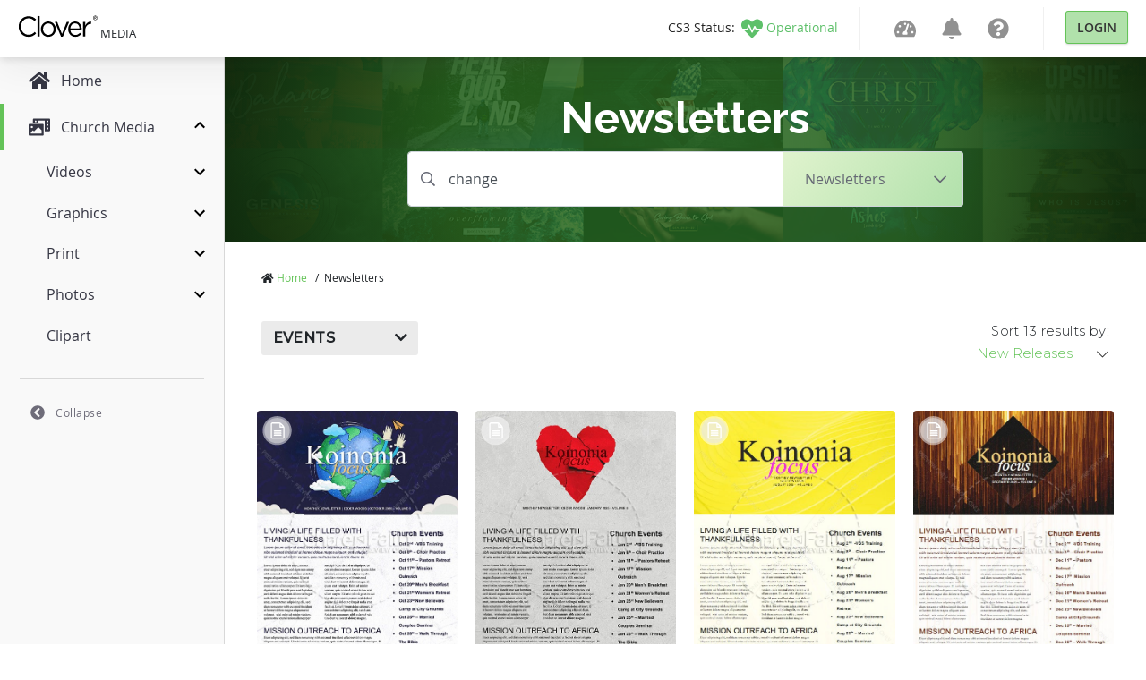

--- FILE ---
content_type: text/html; charset=utf-8
request_url: https://medialibrary.cloversites.com/categories/newsletter-templates-7746/change
body_size: 11250
content:
<!DOCTYPE html>
<html lang="en">
  <head>


    <!-- Google Tag Manager -->
    <script>(function(w,d,s,l,i){w[l]=w[l]||[];w[l].push({'gtm.start':
    new Date().getTime(),event:'gtm.js'});var f=d.getElementsByTagName(s)[0],
    j=d.createElement(s),dl=l!='dataLayer'?'&l='+l:'';j.async=true;j.src=
    'https://www.googletagmanager.com/gtm.js?id='+i+dl;f.parentNode.insertBefore(j,f);
    })(window,document,'script','dataLayer','GTM-MCKVWJR');</script>
    <!-- End Google Tag Manager --> 
    
    <meta charset="utf-8">

    <meta name="viewport" content="initial-scale=1, maximum-scale=1">
    <meta name="turbolinks-cache-control" content="no-cache">

    <link rel="shortcut icon" type="images/ico" href="/clover-favicon.ico" />
    <link href="https://fonts.googleapis.com/css?family=Raleway:400,500,600,700|Montserrat:300,400,500" rel="stylesheet">

    <title>change | Newsletters | Clover Media</title>
<meta name="keywords" content="change | Church Newsletters, Christian Newsletters " />
<meta name="description" content="change | The easiest way to create a church newsletter! Stunning newsletter templates to choose from. " />

    <meta name="csrf-param" content="authenticity_token" />
<meta name="csrf-token" content="my114CdkCsK5pjwNJYzs4TPC4jwVpRzs9iKPVlfLJuUvQkJWkC1LuWpATfjEg/3bik/Lca846Xv/IdcFtvI7fw==" />
    <link rel="stylesheet" media="print,screen" href="/packs/css/mediaaccess-e681c6a0.css" />
    <script src="/packs/js/mediaaccess-490e193a4fda67806595.js"></script>

    <script src="/assets/application-b134e2e5d1c4f85e919ff37dbc7471d15651c2f13ad0973dece1a6af6f21e49a.js" data-turbolinks-track="true"></script>
    <link rel="stylesheet" media="screen" href="/assets/clover-43005415256ee6e83c210ec43e23ba1605459c3e320af37ac89388f40cd33f81.css" data-turbolinks-track="true" />

    <link rel="stylesheet" href="https://images.sharefaith.com/images/img/3/central/css/flipclock.css" type="text/css"/>
    <script type="text/javascript" src="https://images.sharefaith.com/images/img/3/central/js/flipclock.min.js"></script>


  </head>

  <body class="categories">
    <!-- Google Tag Manager (noscript) -->
    <noscript><iframe src="https://www.googletagmanager.com/ns.html?id=GTM-MCKVWJR"
    height="0" width="0" style="display:none;visibility:hidden"></iframe></noscript>
    <!-- End Google Tag Manager (noscript) -->

    <script type="application/json" id="js-react-on-rails-context">{"railsEnv":"production","inMailer":false,"i18nLocale":"en","i18nDefaultLocale":"en","rorVersion":"11.3.0","rorPro":false,"href":"https://medialibrary.cloversites.com/categories/newsletter-templates-7746/change","location":"/categories/newsletter-templates-7746/change","scheme":"https","host":"medialibrary.cloversites.com","port":null,"pathname":"/categories/newsletter-templates-7746/change","search":null,"httpAcceptLanguage":null,"serverSide":false}</script>
<div id="MediaAccessNavbar-react-component-6f57c226-5f24-4fd9-9360-0c7a0b3ee6a2"><nav class="clover-ui-Navbar"><a href="/"><div class="clover-ui-Navbar__Logo"><svg width="89" height="25" viewBox="0 0 89 25"><g fill-rule="evenodd" transform="translate(0 .413)"><path d="M11.7827366,23.7541277 C5.52328034,23.7541277 0.907271008,18.7090213 0.907271008,12.2982128 C0.907271008,5.95174468 5.49361704,0.780255319 11.8754656,0.780255319 C15.8087203,0.780255319 18.1648344,2.20723404 20.3317514,4.30238298 L18.6601368,6.14246809 C16.8309827,4.36570213 14.786458,3.09651064 11.8440574,3.09651064 C7.04283931,3.09651064 3.44709816,7.06340426 3.44709816,12.2348936 C3.44709816,17.4084255 7.07225335,21.4378723 11.8440574,21.4378723 C14.8178662,21.4378723 16.7696619,20.2634043 18.8455948,18.2331064 L20.4558886,19.8508085 C18.1944977,22.1997447 15.7159913,23.7541277 11.7827366,23.7541277"></path><polygon points="21.92 .517 24.306 .517 24.306 23.373 21.92 23.373"></polygon><path d="M33.9364904,23.7541277 C29.1347738,23.7541277 25.6322602,19.8822128 25.6322602,15.2180426 C25.6322602,10.5533617 29.1646864,6.6186383 33.9973127,6.6186383 C38.8007742,6.6186383 42.3314555,10.4897872 42.3314555,15.1544681 C42.3314555,19.8196596 38.769366,23.7541277 33.9364904,23.7541277 L33.9364904,23.7541277 Z M33.9364904,8.77634043 C30.4668806,8.77634043 28.0811033,11.6001702 28.0811033,15.1544681 C28.0811033,18.7090213 30.6209304,21.5650213 33.9973127,21.5650213 C37.4686674,21.5650213 39.884108,18.7401702 39.884108,15.2180426 C39.884108,11.6323404 37.3128727,8.77634043 33.9364904,8.77634043 L33.9364904,8.77634043 Z"></path><polyline points="54.648 6.968 57.22 6.968 50.249 23.501 48.142 23.501 41.202 6.968 43.836 6.968 49.226 20.581 54.648 6.968"></polyline><path d="M64.1751156 21.6275745C66.3744379 21.6275745 67.9234109 20.7079149 69.224608 19.3113191L70.7110139 20.6757447C69.1007201 22.5160851 67.1489244 23.7541277 64.1137948 23.7541277 59.7134053 23.7541277 56.1196583 20.2955745 56.1196583 15.1861277 56.1196583 10.4269787 59.3736483 6.6186383 63.802704 6.6186383 68.5430998 6.6186383 71.269382 10.4897872 71.269382 15.3132766 71.269382 15.5359149 71.269382 15.7889362 71.2379738 16.0751489L58.5355975 16.0751489C58.8783458 19.6289362 61.3556058 21.6275745 64.1751156 21.6275745L64.1751156 21.6275745zM68.8531935 14.2664681C68.6056669 11.2828085 66.9330553 8.68110638 63.7416325 8.68110638 60.9525338 8.68110638 58.8464391 11.0611915 58.5355975 14.2664681L68.8531935 14.2664681 68.8531935 14.2664681zM75.2126076 23.3731915L72.8268302 23.3731915 72.8268302 6.96842553 75.2126076 6.96842553 75.2126076 11.2511489C76.3886705 8.52255319 78.7128778 6.55506383 81.7487552 6.68221277L81.7487552 9.31634043 81.5627987 9.31634043C78.0620299 9.31634043 75.2126076 11.886383 75.2126076 16.836L75.2126076 23.3731915M84.1425092 1.60697872C84.2721304 1.30493617 84.4491132 1.04297872 84.672959.820851064 84.8960569.598978723 85.1557978.424595745 85.4531787.297957447 85.7498118.171319149 86.0653895.108255319 86.3994133.108255319 86.7336863.108255319 87.0480177.171319149 87.3426566.297957447 87.6370462.424595745 87.89579.598978723 88.1168938.820851064 88.3384961 1.04297872 88.513734 1.30493617 88.644103 1.60697872 88.7739734 1.90953191 88.8390333 2.23557447 88.8390333 2.5866383 88.8390333 2.94638298 88.7739734 3.27829787 88.644103 3.58289362 88.513734 3.88723404 88.3384961 4.15148936 88.1168938 4.37540426 87.89579 4.59982979 87.6370462 4.77421277 87.3426566 4.89855319 87.0480177 5.0226383 86.7336863 5.08493617 86.3994133 5.08493617 86.0653895 5.08493617 85.7498118 5.0226383 85.4531787 4.89855319 85.1557978 4.77421277 84.8960569 4.59982979 84.672959 4.37540426 84.4491132 4.15148936 84.2721304 3.88723404 84.1425092 3.58289362 84.011891 3.27829787 83.9470804 2.94638298 83.9470804 2.5866383 83.9470804 2.23557447 84.011891 1.90953191 84.1425092 1.60697872L84.1425092 1.60697872zM84.5423407 3.43608511C84.644542 3.69574468 84.7853804 3.92119149 84.9653544 4.11242553 85.1443313 4.30314894 85.3574585 4.4532766 85.6024923 4.56229787 85.8470277 4.67106383 86.1130003 4.72544681 86.3994133 4.72544681 86.6815886 4.72544681 86.9435729 4.67106383 87.1866126 4.56229787 87.429403 4.4532766 87.6410345 4.30314894 87.8207593 4.11242553 88.0007333 3.92119149 88.1415717 3.69574468 88.243773 3.43608511 88.3452265 3.17591489 88.3965764 2.8932766 88.3965764 2.5866383 88.3965764 2.28919149 88.3452265 2.01114894 88.243773 1.75378723 88.1415717 1.49617021 88.0007333 1.27302128 87.8207593 1.08434043 87.6410345.895148936 87.429403.746808511 87.1866126.637787234 86.9435729.528510638 86.6815886.474382979 86.3994133.474382979 86.1130003.474382979 85.8470277.528510638 85.6024923.637787234 85.3574585.746808511 85.1443313.895148936 84.9653544 1.08434043 84.7853804 1.27302128 84.644542 1.49617021 84.5423407 1.75378723 84.4403887 2.01114894 84.389288 2.28919149 84.389288 2.5866383 84.389288 2.8932766 84.4403887 3.17591489 84.5423407 3.43608511L84.5423407 3.43608511zM86.5487269 1.14076596C86.8872376 1.14076596 87.1380047 1.20995745 87.3005297 1.34731915 87.4635532 1.48493617 87.5445665 1.69378723 87.5445665 1.97361702 87.5445665 2.23557447 87.4727763 2.42782979 87.3294452 2.54987234 87.1866126 2.67217021 87.0091313 2.74442553 86.7960042 2.7666383L87.609377 4.05242553 87.1345149 4.05242553 86.3605269 2.79982979 85.8921458 2.79982979 85.8921458 4.05242553 85.4494396 4.05242553 85.4494396 1.14076596 86.5487269 1.14076596 86.5487269 1.14076596zM86.3542951 2.43319149C86.4537544 2.43319149 86.5482283 2.42987234 86.636969 2.42323404 86.7259589 2.41634043 86.804978 2.39795745 86.8740262 2.36680851 86.9435729 2.33540426 86.9989112 2.28765957 87.040041 2.22357447 87.08142 2.15923404 87.1018603 2.06910638 87.1018603 1.95344681 87.1018603 1.85591489 87.0836635 1.77804255 87.0462728 1.72059574 87.0098791 1.6626383 86.962019 1.61821277 86.9034402 1.58731915 86.8456092 1.55617021 86.7780566 1.53497872 86.7017796 1.52374468 86.6264996 1.51302128 86.5514689 1.50740426 86.4774352 1.50740426L85.8921458 1.50740426 85.8921458 2.43319149 86.3542951 2.43319149 86.3542951 2.43319149z"></path></g></svg> <!-- -->Media</div></a><nav><ul class="clover-ui-Menu clover-ui-StatusIndicator clover-ui-StatusIndicator--operational"><li class="clover-ui-Menu__Item"><a href="https://status.cloversites.com/" target="_blank"><span class="clover-ui-StatusIndicator__StatusLabel">CS3 Status: </span><svg height="24" width="24" aria-hidden="true" focusable="false" data-prefix="fas" data-icon="heartbeat" role="img" xmlns="http://www.w3.org/2000/svg" viewBox="0 0 512 512"><path fill="currentColor" d="M320.2 243.8l-49.7 99.4c-6 12.1-23.4 11.7-28.9-.6l-56.9-126.3-30 71.7H60.6l182.5 186.5c7.1 7.3 18.6 7.3 25.7 0L451.4 288H342.3l-22.1-44.2zM473.7 73.9l-2.4-2.5c-51.5-52.6-135.8-52.6-187.4 0L256 100l-27.9-28.5c-51.5-52.7-135.9-52.7-187.4 0l-2.4 2.4C-10.4 123.7-12.5 203 31 256h102.4l35.9-86.2c5.4-12.9 23.6-13.2 29.4-.4l58.2 129.3 49-97.9c5.9-11.8 22.7-11.8 28.6 0l27.6 55.2H481c43.5-53 41.4-132.3-7.3-182.1z"></path></svg><span class="clover-ui-StatusIndictor__StatusName">Operational</span></a></li></ul><div class="clover-ui-Separator"></div><ul class="clover-ui-Menu clover-ui-Main clover-ui-Menu clover-ui-Main"><li class="clover-ui-Menu__Item clover-ui-Menu__Item"><a class="clover-ui-Menu__Tag" href="https://dashboard.cloversites.com/products"><svg height="24" width="24" role="img" xmlns="http://www.w3.org/2000/svg" viewBox="0 0 576 512"><path fill="currentColor" d="M288 32C128.94 32 0 160.94 0 320c0 52.8 14.25 102.26 39.06 144.8 5.61 9.62 16.3 15.2 27.44 15.2h443c11.14 0 21.83-5.58 27.44-15.2C561.75 422.26 576 372.8 576 320c0-159.06-128.94-288-288-288zm0 64c14.71 0 26.58 10.13 30.32 23.65-1.11 2.26-2.64 4.23-3.45 6.67l-9.22 27.67c-5.13 3.49-10.97 6.01-17.64 6.01-17.67 0-32-14.33-32-32S270.33 96 288 96zM96 384c-17.67 0-32-14.33-32-32s14.33-32 32-32 32 14.33 32 32-14.33 32-32 32zm48-160c-17.67 0-32-14.33-32-32s14.33-32 32-32 32 14.33 32 32-14.33 32-32 32zm246.77-72.41l-61.33 184C343.13 347.33 352 364.54 352 384c0 11.72-3.38 22.55-8.88 32H232.88c-5.5-9.45-8.88-20.28-8.88-32 0-33.94 26.5-61.43 59.9-63.59l61.34-184.01c4.17-12.56 17.73-19.45 30.36-15.17 12.57 4.19 19.35 17.79 15.17 30.36zm14.66 57.2l15.52-46.55c3.47-1.29 7.13-2.23 11.05-2.23 17.67 0 32 14.33 32 32s-14.33 32-32 32c-11.38-.01-20.89-6.28-26.57-15.22zM480 384c-17.67 0-32-14.33-32-32s14.33-32 32-32 32 14.33 32 32-14.33 32-32 32z"></path></svg></a></li><li class="clover-ui-Menu__Item clover-ui-Menu__Item"><a class="clover-ui-Menu__Tag" href="https://dashboard.cloversites.com/news"><svg height="24" width="24" role="img" xmlns="http://www.w3.org/2000/svg" viewBox="0 0 448 512"><path fill="currentColor" d="M224 512c35.32 0 63.97-28.65 63.97-64H160.03c0 35.35 28.65 64 63.97 64zm215.39-149.71c-19.32-20.76-55.47-51.99-55.47-154.29 0-77.7-54.48-139.9-127.94-155.16V32c0-17.67-14.32-32-31.98-32s-31.98 14.33-31.98 32v20.84C118.56 68.1 64.08 130.3 64.08 208c0 102.3-36.15 133.53-55.47 154.29-6 6.45-8.66 14.16-8.61 21.71.11 16.4 12.98 32 32.1 32h383.8c19.12 0 32-15.6 32.1-32 .05-7.55-2.61-15.27-8.61-21.71z"></path></svg></a></li><li class="clover-ui-Menu__Item clover-ui-Menu__Item"><a class="clover-ui-Menu__Tag" href="https://help.cloversites.com/"><svg height="24" width="24" role="img" xmlns="http://www.w3.org/2000/svg" viewBox="0 0 512 512"><path fill="currentColor" d="M504 256c0 136.997-111.043 248-248 248S8 392.997 8 256C8 119.083 119.043 8 256 8s248 111.083 248 248zM262.655 90c-54.497 0-89.255 22.957-116.549 63.758-3.536 5.286-2.353 12.415 2.715 16.258l34.699 26.31c5.205 3.947 12.621 3.008 16.665-2.122 17.864-22.658 30.113-35.797 57.303-35.797 20.429 0 45.698 13.148 45.698 32.958 0 14.976-12.363 22.667-32.534 33.976C247.128 238.528 216 254.941 216 296v4c0 6.627 5.373 12 12 12h56c6.627 0 12-5.373 12-12v-1.333c0-28.462 83.186-29.647 83.186-106.667 0-58.002-60.165-102-116.531-102zM256 338c-25.365 0-46 20.635-46 46 0 25.364 20.635 46 46 46s46-20.636 46-46c0-25.365-20.635-46-46-46z"></path></svg></a></li><li class="clover-ui-Menu__Item"><div class="clover-ui-Separator"></div><a data-turbolinks="false" href="/users/auth/clover" class="clover-ui-Button">Login</a></li></ul></nav></nav></div>
      <script type="application/json" class="js-react-on-rails-component" data-component-name="MediaAccessNavbar" data-dom-id="MediaAccessNavbar-react-component-6f57c226-5f24-4fd9-9360-0c7a0b3ee6a2">{"domain":{"id":1,"title":"Clover Media","name":"Media","domain_name":"cloversites.com","meta_description":"Clover Media","meta_keywords":"Clover Media","created_at":"2021-01-15T17:11:01.121Z","updated_at":"2021-01-22T21:18:11.010Z","oauth_provider":"clover","primary_color":null,"secondary_color":null,"media_type":"regular_media","subdomain":"medialibrary","google_analytics":null,"facebook_pixel":null,"segment":null,"google_site_verification":null},"protocol":"https:","user":null,"session":null,"application":"Media","site":{},"product":{},"authentication_path":"/users/auth/clover","subdomain":"medialibrary"}</script>
      




<script>
// Set the time in the future to count down to from now; set to 0 to disable the timer
COUNTDOWN_TO_TIME = new Date("November 30, 2022 17:00:00"); //November 30, 2022 17:00:00 PST

jQuery(function($) {
  var countdownTo;
  if ((!! COUNTDOWN_TO_TIME) && COUNTDOWN_TO_TIME > 0) {
      var tzOffsetMillis = (-8 + (COUNTDOWN_TO_TIME.getTimezoneOffset() / 60)) * 1000 * 60 * 60; // PST
      countdownTo = new Date(COUNTDOWN_TO_TIME.getTime() - tzOffsetMillis);
  } else {
      countdownTo = 0;
  }
  var secondsLeft = Math.ceil((countdownTo - (new Date())) / 1000);
  if (secondsLeft > 0) {
      $('.clock').FlipClock(secondsLeft, {
          clockFace: 'DailyCounter',
          countdown: true
      });
      $('.top-header-bar-banner').show();
      $('#top-banner-countdown-link').show();
  }

});

</script>

    <div id='sidebar' data-turbolinks-permanent></div>
    <main class='mediaaccess-Main'>
      
<div class="hero" style="background-image: url('https://clovermedia.s3.us-west-2.amazonaws.com/rotator_slides/fa118226-ac9b-4637-870f-110039078c30_orig.');">
  <div class="text-center col-12 col-lg-10 offset-lg-1 col-lx-6 offset-lx-3">
    <h1>Newsletters</h1>
  </div>

  <div class="container">
  <div class="row">
    <div class="filter-header col-12 col-md-10 offset-md-1 col-lg-8 offset-lg-2">
      <form id="search-form" action="/search" accept-charset="UTF-8" data-remote="true" method="post"><input name="utf8" type="hidden" value="&#x2713;" />

        <input type="hidden" name="by_category" id="by_category" value="newsletter-templates-7746" />

        <div class="mb3 input-group">
          <input type="text" class="search-input form-control" value="change" name="by_query" placeholder="Search your heart's desire..." />

          <div class="input-group-append">
            <div class="dropdown d-none d-sm-inline-block">
              <button class="btn dropdown-toggle" type="button" id="dropdownMenuButton" data-toggle="dropdown" aria-haspopup="true" aria-expanded="false">
                  <span>Newsletters</span>
              </button>
              <div class="dropdown-menu dropdown-menu-down" aria-labelledby="dropdownMenuButton">
                <a alt="All Categories" class="dropdown-item" href="/search/change">All Categories</a>
                    <a alt="Title Graphics" class="dropdown-item" href="/categories/church-powerpoint-templates-7351/change">Title Graphics</a>
                    <a alt="Motion Videos" class="dropdown-item" href="/categories/church-motion-graphics-8413/change">Motion Videos</a>
                    <a alt="Worship Videos" class="dropdown-item" href="/categories/worship-media-7597/change">Worship Videos</a>
                    <a alt="Worship Backgrounds" class="dropdown-item" href="/categories/worship-backgrounds-7766/change">Worship Backgrounds</a>
                    <a alt="Mini-Movies" class="dropdown-item" href="/categories/sermon-video-7717/change">Mini-Movies</a>
                    <a alt="Social Media Graphics" class="dropdown-item" href="/categories/social-media-graphics-8500/change">Social Media Graphics</a>
                    <a alt="Coundown Videos" class="dropdown-item" href="/categories/church-countdown-timers-7795/change">Coundown Videos</a>
                    <a alt="Multi-Screen Videos" class="dropdown-item" href="/categories/triple-wide-videos-8405/change">Multi-Screen Videos</a>
                    <a alt="Bi-fold Bulletins" class="dropdown-item" href="/categories/church-bulletin-covers-7277/change">Bi-fold Bulletins</a>
                    <a alt="Tri-fold Bulletins" class="dropdown-item" href="/categories/tri-fold-church-bulletins-8435/change">Tri-fold Bulletins</a>
                    <a alt="Flyers" class="dropdown-item" href="/categories/flyer-templates-7823/change">Flyers</a>
                    <a alt="Stock Photos" class="dropdown-item" href="/categories/top-christian-stock-photos-and-religious-stock-images-8409/change">Stock Photos</a>
              </div>
            </div>
          </div>
        </div>

        <div class="form-group form-select d-sm-none">
          <select name="category" id="category" class="form-control"><option value="">All Categories</option><option value="church-powerpoint-templates-7351">Title Graphics</option>
<option value="church-motion-graphics-8413">Motion Videos</option>
<option value="worship-media-7597">Worship Videos</option>
<option value="worship-backgrounds-7766">Worship Backgrounds</option>
<option value="sermon-video-7717">Mini-Movies</option>
<option value="social-media-graphics-8500">Social Media Graphics</option>
<option value="church-countdown-timers-7795">Coundown Videos</option>
<option value="triple-wide-videos-8405">Multi-Screen Videos</option>
<option value="church-bulletin-covers-7277">Bi-fold Bulletins</option>
<option value="tri-fold-church-bulletins-8435">Tri-fold Bulletins</option>
<option value="flyer-templates-7823">Flyers</option>
<option selected="selected" value="newsletter-templates-7746">Newsletters</option>
<option value="top-christian-stock-photos-and-religious-stock-images-8409">Stock Photos</option></select>
        </div>
</form>    </div>
  </div>
</div>

</div>

<div class="search container">
  <div class="row">
    <div class="col-12">
      <ul class="breadcrumbs list-unstyled">
      <li>
          <i class='fas fa-home'></i>
        <a alt="Home" href="/">Home</a>
        <span>/</span>
      </li>
      <li>Newsletters</li>
</ul>

    </div>
  </div>

  <form action="/categories/newsletter-templates-7746/change" id='search-sidebar' method='get' data-remote='true'>
  <input type="hidden" name="by_query" id="by_query" value="change" />

  <div class="row filter-options">
    <div class="col-12 col-sm-7">
      <div class="button-groups" id="by_holiday"><button type="button" class="btn dropdown-toggle" data-toggle="dropdown"><div>Events</div></button><ul class="dropdown-menu"><li><div class="input-checkbox"><input name="by_holiday[]" id="sermons" type="checkbox" value="Sermons"></input><label for="sermons">Sermons</label></div></li><li><div class="input-checkbox"><input name="by_holiday[]" id="new-years" type="checkbox" value="New Years"></input><label for="new-years">New Years</label></div></li><li><div class="input-checkbox"><input name="by_holiday[]" id="mlk" type="checkbox" value="MLK"></input><label for="mlk">MLK</label></div></li><li><div class="input-checkbox"><input name="by_holiday[]" id="valentines-day" type="checkbox" value="Valentines Day"></input><label for="valentines-day">Valentines Day</label></div></li><li><div class="input-checkbox"><input name="by_holiday[]" id="lent" type="checkbox" value="Lent"></input><label for="lent">Lent</label></div></li><li><div class="input-checkbox"><input name="by_holiday[]" id="easter" type="checkbox" value="Easter"></input><label for="easter">Easter</label></div></li><li><div class="input-checkbox"><input name="by_holiday[]" id="mother-s-day" type="checkbox" value="Mother&#39;s Day"></input><label for="mother-s-day">Mother&#39;s Day</label></div></li><li><div class="input-checkbox"><input name="by_holiday[]" id="pentecost" type="checkbox" value="Pentecost"></input><label for="pentecost">Pentecost</label></div></li><li><div class="input-checkbox"><input name="by_holiday[]" id="memorial-day" type="checkbox" value="Memorial Day"></input><label for="memorial-day">Memorial Day</label></div></li><li><div class="input-checkbox"><input name="by_holiday[]" id="graduation" type="checkbox" value="Graduation"></input><label for="graduation">Graduation</label></div></li><li><div class="input-checkbox"><input name="by_holiday[]" id="father-s-day" type="checkbox" value="Father&#39;s Day"></input><label for="father-s-day">Father&#39;s Day</label></div></li><li><div class="input-checkbox"><input name="by_holiday[]" id="juneteenth" type="checkbox" value="Juneteenth"></input><label for="juneteenth">Juneteenth</label></div></li><li><div class="input-checkbox"><input name="by_holiday[]" id="4th-of-july" type="checkbox" value="4th of July"></input><label for="4th-of-july">4th of July</label></div></li><li><div class="input-checkbox"><input name="by_holiday[]" id="back-to-school" type="checkbox" value="Back to School"></input><label for="back-to-school">Back to School</label></div></li><li><div class="input-checkbox"><input name="by_holiday[]" id="fall-harvest" type="checkbox" value="Fall Harvest"></input><label for="fall-harvest">Fall Harvest</label></div></li><li><div class="input-checkbox"><input name="by_holiday[]" id="thanksgiving" type="checkbox" value="Thanksgiving"></input><label for="thanksgiving">Thanksgiving</label></div></li><li><div class="input-checkbox"><input name="by_holiday[]" id="christmas" type="checkbox" value="Christmas"></input><label for="christmas">Christmas</label></div></li></ul></div>
    </div>
    <div class="col-12 col-sm-2 offset-sm-3">
      <div class="float-right">
        <div class='total-count'>Sort 13 results by:</div>
        <select name="by_sort" id="by_sort" class="pretty"><option value="new-releases">New Releases</option>
<option value="popular">Trending</option></select>
      </div>
    </div>
  </div>
</form>

  <div class="lds-ellipsis d-none">
  <div></div>
  <div></div>
  <div></div>
  <div></div>
</div>


  <div class="row">
    <div class="col-12 assets">
      <div class="grid">
        <div class="grid-item">
  <div class="card doc" data-type="20" data-downloads="0" data-image-id="253941" data-created-at="2023-02-08 08:42:41 UTC" data-extension="doc">
    <div class="corner-icon">
        <img alt="document" srcset="/assets/icons/icon-document-50@2x-b96b04892e8fe7f5c0dece413d8cbbe882d77ed279d76b285b4819b36e7cd8de.png 2x" src="/assets/icons/icon-document-50-e40757b55cfeb6aac4dd55eb2b1f5ac61dfa5311665bf719f54a7e0a3f9b8104.png" />
    </div>

    <div class="corner-icon top-right">
        <a alt="Add to Favorite" class="favorite unauthenticated" data-toggle="tooltip" title="Add to Favorites" data-remote="true" href="/purchase"></a>
    </div>

    <a title="Change Your World: Newsletter" alt="Change Your World: Newsletter" href="/assets/change-your-world-newsletter-253941">
      <span class='fade-in' style="width: 100%; object-fit: cover" data-src="//images.sharefaith.com/images/3/1675874561153_96/page-02.jpg"></span>

      <div class="card-body">
        <p class="card-title">Change Your World: Newsletter</p>
          <p class="card-subtitle">
            By: <span>Sharefaith</span>
          </p>
      </div>
</a>  </div>
</div>
<div class="grid-item">
  <div class="card doc" data-type="20" data-downloads="0" data-image-id="253815" data-created-at="2023-01-09 11:16:27 UTC" data-extension="doc">
    <div class="corner-icon">
        <img alt="document" srcset="/assets/icons/icon-document-50@2x-b96b04892e8fe7f5c0dece413d8cbbe882d77ed279d76b285b4819b36e7cd8de.png 2x" src="/assets/icons/icon-document-50-e40757b55cfeb6aac4dd55eb2b1f5ac61dfa5311665bf719f54a7e0a3f9b8104.png" />
    </div>

    <div class="corner-icon top-right">
        <a alt="Add to Favorite" class="favorite unauthenticated" data-toggle="tooltip" title="Add to Favorites" data-remote="true" href="/purchase"></a>
    </div>

    <a title="Relationship Rehab: Newsletter" alt="Relationship Rehab: Newsletter" href="/assets/relationship-rehab-newsletter-253815">
      <span class='fade-in' style="width: 100%; object-fit: cover" data-src="//images.sharefaith.com/images/3/1673291787114_135/page-02.jpg"></span>

      <div class="card-body">
        <p class="card-title">Relationship Rehab: Newsletter</p>
          <p class="card-subtitle">
            By: <span>Sharefaith</span>
          </p>
      </div>
</a>  </div>
</div>
<div class="grid-item">
  <div class="card doc" data-type="20" data-downloads="0" data-image-id="248726" data-created-at="2020-07-03 10:39:56 UTC" data-extension="doc">
    <div class="corner-icon">
        <img alt="document" srcset="/assets/icons/icon-document-50@2x-b96b04892e8fe7f5c0dece413d8cbbe882d77ed279d76b285b4819b36e7cd8de.png 2x" src="/assets/icons/icon-document-50-e40757b55cfeb6aac4dd55eb2b1f5ac61dfa5311665bf719f54a7e0a3f9b8104.png" />
    </div>

    <div class="corner-icon top-right">
        <a alt="Add to Favorite" class="favorite unauthenticated" data-toggle="tooltip" title="Add to Favorites" data-remote="true" href="/purchase"></a>
    </div>

    <a title="Influencer Yellow Church Newsletter" alt="Influencer Yellow Church Newsletter" href="/assets/influencer-yellow-church-newsletter-248726">
      <span class='fade-in' style="width: 100%; object-fit: cover" data-src="//images.sharefaith.com/images/3/1593797996361_23/page-02.jpg"></span>

      <div class="card-body">
        <p class="card-title">Influencer Yellow Church Newsletter</p>
          <p class="card-subtitle">
            By: <span>Sharefaith</span>
          </p>
      </div>
</a>  </div>
</div>
<div class="grid-item">
  <div class="card pub" data-type="20" data-downloads="0" data-image-id="247351" data-created-at="2019-12-13 09:06:31 UTC" data-extension="pub">
    <div class="corner-icon">
        <img alt="document" srcset="/assets/icons/icon-document-50@2x-b96b04892e8fe7f5c0dece413d8cbbe882d77ed279d76b285b4819b36e7cd8de.png 2x" src="/assets/icons/icon-document-50-e40757b55cfeb6aac4dd55eb2b1f5ac61dfa5311665bf719f54a7e0a3f9b8104.png" />
    </div>

    <div class="corner-icon top-right">
        <a alt="Add to Favorite" class="favorite unauthenticated" data-toggle="tooltip" title="Add to Favorites" data-remote="true" href="/purchase"></a>
    </div>

    <a title="Happy New Year Church Newsletter" alt="Happy New Year Church Newsletter" href="/assets/happy-new-year-church-newsletter-247351">
      <span class='fade-in' style="width: 100%; object-fit: cover" data-src="//images.sharefaith.com/images/3/1576256791686_18/page-02.jpg"></span>

      <div class="card-body">
        <p class="card-title">Happy New Year Church Newsletter</p>
          <p class="card-subtitle">
            By: <span>Sharefaith</span>
          </p>
      </div>
</a>  </div>
</div>
<div class="grid-item">
  <div class="card pub" data-type="20" data-downloads="0" data-image-id="245651" data-created-at="2019-02-28 14:37:17 UTC" data-extension="pub">
    <div class="corner-icon">
        <img alt="document" srcset="/assets/icons/icon-document-50@2x-b96b04892e8fe7f5c0dece413d8cbbe882d77ed279d76b285b4819b36e7cd8de.png 2x" src="/assets/icons/icon-document-50-e40757b55cfeb6aac4dd55eb2b1f5ac61dfa5311665bf719f54a7e0a3f9b8104.png" />
    </div>

    <div class="corner-icon top-right">
        <a alt="Add to Favorite" class="favorite unauthenticated" data-toggle="tooltip" title="Add to Favorites" data-remote="true" href="/purchase"></a>
    </div>

    <a title="Spring Forward Alarm Clock Newsletter Template" alt="Spring Forward Alarm Clock Newsletter Template" href="/assets/spring-forward-alarm-clock-newsletter-template-245651">
      <span class='fade-in' style="width: 100%; object-fit: cover" data-src="//images.sharefaith.com/images/3/1551393437584_29/page-02.jpg"></span>

      <div class="card-body">
        <p class="card-title">Spring Forward Alarm Clock Newsletter Template</p>
          <p class="card-subtitle">
            By: <span>Sharefaith</span>
          </p>
      </div>
</a>  </div>
</div>
<div class="grid-item">
  <div class="card doc" data-type="20" data-downloads="0" data-image-id="243525" data-created-at="2018-02-12 11:50:15 UTC" data-extension="doc">
    <div class="corner-icon">
        <img alt="document" srcset="/assets/icons/icon-document-50@2x-b96b04892e8fe7f5c0dece413d8cbbe882d77ed279d76b285b4819b36e7cd8de.png 2x" src="/assets/icons/icon-document-50-e40757b55cfeb6aac4dd55eb2b1f5ac61dfa5311665bf719f54a7e0a3f9b8104.png" />
    </div>

    <div class="corner-icon top-right">
        <a alt="Add to Favorite" class="favorite unauthenticated" data-toggle="tooltip" title="Add to Favorites" data-remote="true" href="/purchase"></a>
    </div>

    <a title="Daylight Saving Time Spring Forward Newsletter" alt="Daylight Saving Time Spring Forward Newsletter" href="/assets/daylight-saving-time-spring-forward-newsletter-243525">
      <span class='fade-in' style="width: 100%; object-fit: cover" data-src="//images.sharefaith.com/images/3/1518465015643_16/page-02.jpg"></span>

      <div class="card-body">
        <p class="card-title">Daylight Saving Time Spring Forward Newsletter</p>
          <p class="card-subtitle">
            By: <span>Sharefaith</span>
          </p>
      </div>
</a>  </div>
</div>
<div class="grid-item">
  <div class="card doc" data-type="20" data-downloads="0" data-image-id="240599" data-created-at="2017-02-27 14:36:13 UTC" data-extension="doc">
    <div class="corner-icon">
        <img alt="document" srcset="/assets/icons/icon-document-50@2x-b96b04892e8fe7f5c0dece413d8cbbe882d77ed279d76b285b4819b36e7cd8de.png 2x" src="/assets/icons/icon-document-50-e40757b55cfeb6aac4dd55eb2b1f5ac61dfa5311665bf719f54a7e0a3f9b8104.png" />
    </div>

    <div class="corner-icon top-right">
        <a alt="Add to Favorite" class="favorite unauthenticated" data-toggle="tooltip" title="Add to Favorites" data-remote="true" href="/purchase"></a>
    </div>

    <a title="This Changes Everything Church Newsletter" alt="This Changes Everything Church Newsletter" href="/assets/this-changes-everything-church-newsletter-240599">
      <span class='fade-in' style="width: 100%; object-fit: cover" data-src="//images.sharefaith.com/images/3/1488234973182_44/page-02.jpg"></span>

      <div class="card-body">
        <p class="card-title">This Changes Everything Church Newsletter</p>
          <p class="card-subtitle">
            By: <span>Sharefaith</span>
          </p>
      </div>
</a>  </div>
</div>
<div class="grid-item">
  <div class="card doc" data-type="20" data-downloads="0" data-image-id="240595" data-created-at="2017-02-27 13:40:30 UTC" data-extension="doc">
    <div class="corner-icon">
        <img alt="document" srcset="/assets/icons/icon-document-50@2x-b96b04892e8fe7f5c0dece413d8cbbe882d77ed279d76b285b4819b36e7cd8de.png 2x" src="/assets/icons/icon-document-50-e40757b55cfeb6aac4dd55eb2b1f5ac61dfa5311665bf719f54a7e0a3f9b8104.png" />
    </div>

    <div class="corner-icon top-right">
        <a alt="Add to Favorite" class="favorite unauthenticated" data-toggle="tooltip" title="Add to Favorites" data-remote="true" href="/purchase"></a>
    </div>

    <a title="Spring Forward Tulip Church Newsletter" alt="Spring Forward Tulip Church Newsletter" href="/assets/spring-forward-tulip-church-newsletter-240595">
      <span class='fade-in' style="width: 100%; object-fit: cover" data-src="//images.sharefaith.com/images/3/1488231630144_40/page-02.jpg"></span>

      <div class="card-body">
        <p class="card-title">Spring Forward Tulip Church Newsletter</p>
          <p class="card-subtitle">
            By: <span>Sharefaith</span>
          </p>
      </div>
</a>  </div>
</div>
<div class="grid-item">
  <div class="card pub" data-type="20" data-downloads="0" data-image-id="239787" data-created-at="2016-11-03 11:35:57 UTC" data-extension="pub">
    <div class="corner-icon">
        <img alt="document" srcset="/assets/icons/icon-document-50@2x-b96b04892e8fe7f5c0dece413d8cbbe882d77ed279d76b285b4819b36e7cd8de.png 2x" src="/assets/icons/icon-document-50-e40757b55cfeb6aac4dd55eb2b1f5ac61dfa5311665bf719f54a7e0a3f9b8104.png" />
    </div>

    <div class="corner-icon top-right">
        <a alt="Add to Favorite" class="favorite unauthenticated" data-toggle="tooltip" title="Add to Favorites" data-remote="true" href="/purchase"></a>
    </div>

    <a title="Happy Thanksgiving Wishes Church Newsletter" alt="Happy Thanksgiving Wishes Church Newsletter" href="/assets/happy-thanksgiving-wishes-church-newsletter-239787">
      <span class='fade-in' style="width: 100%; object-fit: cover" data-src="//images.sharefaith.com/images/3/1478198157791_42/page-02.jpg"></span>

      <div class="card-body">
        <p class="card-title">Happy Thanksgiving Wishes Church Newsletter</p>
          <p class="card-subtitle">
            By: <span>Sharefaith</span>
          </p>
      </div>
</a>  </div>
</div>
<div class="grid-item">
  <div class="card pub" data-type="20" data-downloads="0" data-image-id="237000" data-created-at="2016-01-25 15:00:57 UTC" data-extension="pub">
    <div class="corner-icon">
        <img alt="document" srcset="/assets/icons/icon-document-50@2x-b96b04892e8fe7f5c0dece413d8cbbe882d77ed279d76b285b4819b36e7cd8de.png 2x" src="/assets/icons/icon-document-50-e40757b55cfeb6aac4dd55eb2b1f5ac61dfa5311665bf719f54a7e0a3f9b8104.png" />
    </div>

    <div class="corner-icon top-right">
        <a alt="Add to Favorite" class="favorite unauthenticated" data-toggle="tooltip" title="Add to Favorites" data-remote="true" href="/purchase"></a>
    </div>

    <a title="God of All Seasons Church Newsletter" alt="God of All Seasons Church Newsletter" href="/assets/god-of-all-seasons-church-newsletter-237000">
      <span class='fade-in' style="width: 100%; object-fit: cover" data-src="//images.sharefaith.com/images/3/1453762857506_38/page-02.jpg"></span>

      <div class="card-body">
        <p class="card-title">God of All Seasons Church Newsletter</p>
          <p class="card-subtitle">
            By: <span>Sharefaith</span>
          </p>
      </div>
</a>  </div>
</div>
<div class="grid-item">
  <div class="card doc" data-type="20" data-downloads="0" data-image-id="234805" data-created-at="2014-11-26 13:46:07 UTC" data-extension="doc">
    <div class="corner-icon">
        <img alt="document" srcset="/assets/icons/icon-document-50@2x-b96b04892e8fe7f5c0dece413d8cbbe882d77ed279d76b285b4819b36e7cd8de.png 2x" src="/assets/icons/icon-document-50-e40757b55cfeb6aac4dd55eb2b1f5ac61dfa5311665bf719f54a7e0a3f9b8104.png" />
    </div>

    <div class="corner-icon top-right">
        <a alt="Add to Favorite" class="favorite unauthenticated" data-toggle="tooltip" title="Add to Favorites" data-remote="true" href="/purchase"></a>
    </div>

    <a title="The Gift of Christmas Ministry Newsletter" alt="The Gift of Christmas Ministry Newsletter" href="/assets/the-gift-of-christmas-ministry-newsletter-234805">
      <span class='fade-in' style="width: 100%; object-fit: cover" data-src="//images.sharefaith.com/images/3/1417038367057_42/page-02.jpg"></span>

      <div class="card-body">
        <p class="card-title">The Gift of Christmas Ministry Newsletter</p>
          <p class="card-subtitle">
            By: <span>Sharefaith</span>
          </p>
      </div>
</a>  </div>
</div>
<div class="grid-item">
  <div class="card pub" data-type="20" data-downloads="0" data-image-id="233105" data-created-at="2013-09-19 11:45:36 UTC" data-extension="pub">
    <div class="corner-icon">
        <img alt="document" srcset="/assets/icons/icon-document-50@2x-b96b04892e8fe7f5c0dece413d8cbbe882d77ed279d76b285b4819b36e7cd8de.png 2x" src="/assets/icons/icon-document-50-e40757b55cfeb6aac4dd55eb2b1f5ac61dfa5311665bf719f54a7e0a3f9b8104.png" />
    </div>

    <div class="corner-icon top-right">
        <a alt="Add to Favorite" class="favorite unauthenticated" data-toggle="tooltip" title="Add to Favorites" data-remote="true" href="/purchase"></a>
    </div>

    <a title="He Gives Wisdom Church Newsletter" alt="He Gives Wisdom Church Newsletter" href="/assets/he-gives-wisdom-church-newsletter-233105">
      <span class='fade-in' style="width: 100%; object-fit: cover" data-src="//images.sharefaith.com/images/3/1379616336016_25/page-02.jpg"></span>

      <div class="card-body">
        <p class="card-title">He Gives Wisdom Church Newsletter</p>
          <p class="card-subtitle">
            By: <span>Sharefaith</span>
          </p>
      </div>
</a>  </div>
</div>
<div class="grid-item">
  <div class="card pub" data-type="20" data-downloads="0" data-image-id="216853" data-created-at="2010-06-18 10:35:36 UTC" data-extension="pub">
    <div class="corner-icon">
        <img alt="document" srcset="/assets/icons/icon-document-50@2x-b96b04892e8fe7f5c0dece413d8cbbe882d77ed279d76b285b4819b36e7cd8de.png 2x" src="/assets/icons/icon-document-50-e40757b55cfeb6aac4dd55eb2b1f5ac61dfa5311665bf719f54a7e0a3f9b8104.png" />
    </div>

    <div class="corner-icon top-right">
        <a alt="Add to Favorite" class="favorite unauthenticated" data-toggle="tooltip" title="Add to Favorites" data-remote="true" href="/purchase"></a>
    </div>

    <a title="Womens Ministry Church Newsletter" alt="Womens Ministry Church Newsletter" href="/assets/womens-ministry-church-newsletter-216853">
      <span class='fade-in' style="width: 100%; object-fit: cover" data-src="//images.sharefaith.com/images/3/1276882536448_151/page-02.jpg"></span>

      <div class="card-body">
        <p class="card-title">Womens Ministry Church Newsletter</p>
          <p class="card-subtitle">
            By: <span>Letters &amp; Arts Artists</span>
          </p>
      </div>
</a>  </div>
</div>

      </div>
      
    </div>
  </div>
</div>

    </main>

 


    <script>
      var sidebarProps = {
        'menuItems': [{"id":28,"position":5,"name":"Videos","short_name":"Videos","url":null,"children":[{"id":70,"position":2,"name":"Motion Videos","short_name":"Motion","url":null,"children":[],"sharefaith_category_id":8413,"parent_id":28},{"id":72,"position":3,"name":"Worship Videos","short_name":"Worship","url":null,"children":[],"sharefaith_category_id":7597,"parent_id":28},{"id":80,"position":11,"name":"Coundown Videos","short_name":"Coundown","url":null,"children":[],"sharefaith_category_id":7795,"parent_id":28},{"id":82,"position":12,"name":"Multi-Screen Videos","short_name":"Multi-Screen","url":null,"children":[],"sharefaith_category_id":8405,"parent_id":28}],"sharefaith_category_id":null,"parent_id":null},{"id":29,"position":6,"name":"Graphics","short_name":"Graphics","url":null,"children":[{"id":68,"position":1,"name":"Title Graphics","short_name":"Title","url":null,"children":[],"sharefaith_category_id":7351,"parent_id":29},{"id":103,"position":4,"name":"Worship Backgrounds","short_name":"Backgrounds","url":null,"children":[],"sharefaith_category_id":7766,"parent_id":29},{"id":78,"position":10,"name":"Social Media Graphics","short_name":"Social Media","url":null,"children":[],"sharefaith_category_id":8500,"parent_id":29}],"sharefaith_category_id":null,"parent_id":null},{"id":30,"position":7,"name":"Print Graphics","short_name":"Print","url":null,"children":[{"id":86,"position":13,"name":"Bi-fold Bulletins","short_name":"Bi-fold Bulletins","url":null,"children":[],"sharefaith_category_id":7277,"parent_id":30},{"id":88,"position":14,"name":"Tri-fold Bulletins","short_name":"Tri-fold Bulletins","url":null,"children":[],"sharefaith_category_id":8435,"parent_id":30},{"id":90,"position":15,"name":"Flyers","short_name":"Flyers","url":null,"children":[],"sharefaith_category_id":7823,"parent_id":30},{"id":92,"position":16,"name":"Newsletters","short_name":"Newsletters","url":null,"children":[],"sharefaith_category_id":7746,"parent_id":30}],"sharefaith_category_id":null,"parent_id":null},{"id":31,"position":8,"name":"Photos","short_name":"Photos","url":null,"children":[{"id":94,"position":17,"name":"Stock Photos","short_name":"Stock","url":null,"children":[],"sharefaith_category_id":8409,"parent_id":31}],"sharefaith_category_id":null,"parent_id":null},{"id":100,"position":18,"name":"Clipart","short_name":"Clipart","url":"/cliparts","children":[],"sharefaith_category_id":null,"parent_id":null}],
        'domain': {"id":1,"title":"Clover Media","name":"Media","domain_name":"cloversites.com","meta_description":"Clover Media","meta_keywords":"Clover Media","created_at":"2021-01-15T17:11:01.121Z","updated_at":"2021-01-22T21:18:11.010Z","oauth_provider":"clover","primary_color":null,"secondary_color":null,"media_type":"regular_media","subdomain":"medialibrary","google_analytics":null,"facebook_pixel":null,"segment":null,"google_site_verification":null},
        'otherDomains': [],
        'protocol': 'https:',
        'user': null
      }
    </script>

      <script>
        new CloverAppcues({
          site: {},
          product: {},
          user: null
        }).setup()

        new CloverWootrics({
          site: {},
          user: null
        }).setup()
      </script>




  </body>
</html>
